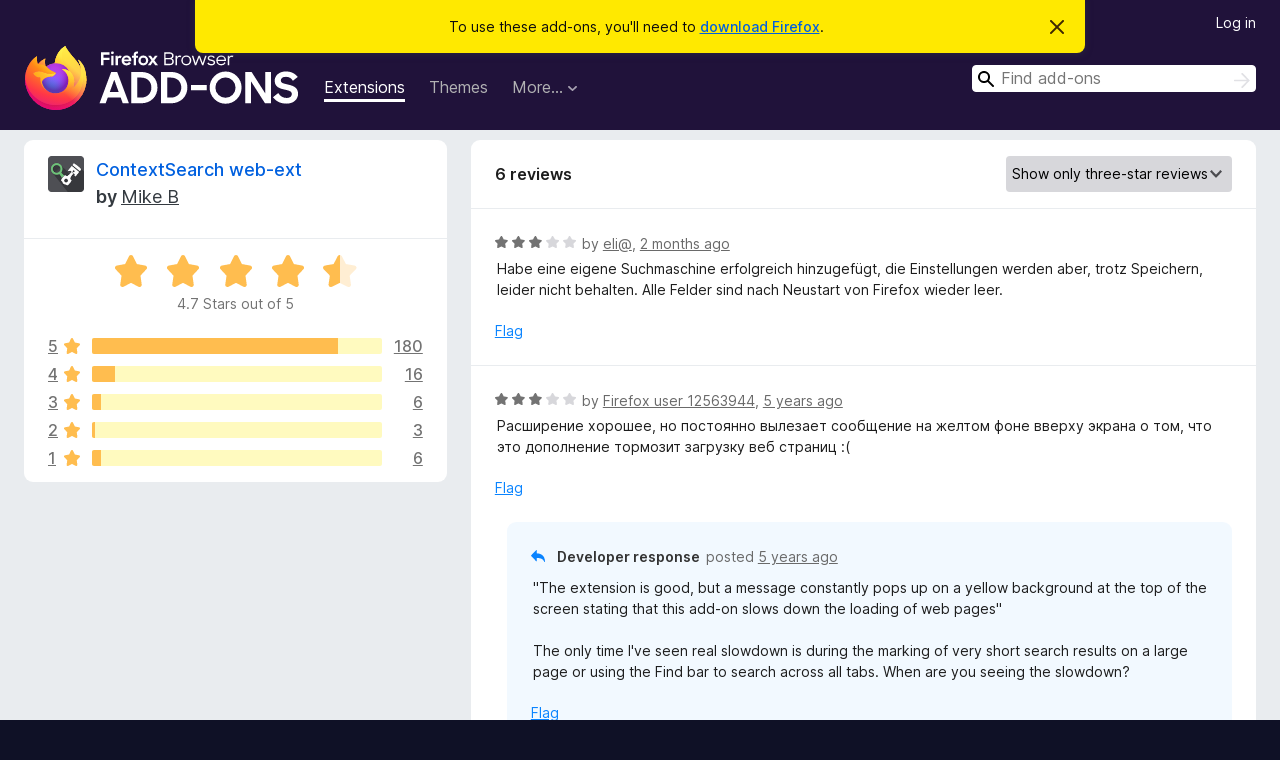

--- FILE ---
content_type: text/html; charset=utf-8
request_url: https://addons.mozilla.org/en-US/firefox/addon/contextsearch-web-ext/reviews/?score=3
body_size: 11066
content:
<!DOCTYPE html>
<html lang="en-US" dir="ltr"><head><title data-react-helmet="true">Reviews for ContextSearch web-ext – Add-ons for Firefox (en-US)</title><meta charSet="utf-8"/><meta name="viewport" content="width=device-width, initial-scale=1"/><link href="/static-frontend/Inter-roman-subset-en_de_fr_ru_es_pt_pl_it.var.2ce5ad921c3602b1e5370b3c86033681.woff2" crossorigin="anonymous" rel="preload" as="font" type="font/woff2"/><link href="/static-frontend/amo-2c9b371cc4de1aad916e.css" integrity="sha512-xpIl0TE0BdHR7KIMx6yfLd2kiIdWqrmXT81oEQ2j3ierwSeZB5WzmlhM7zJEHvI5XqPZYwMlGu/Pk0f13trpzQ==" crossorigin="anonymous" rel="stylesheet" type="text/css"/><meta data-react-helmet="true" name="description" content="Reviews and ratings for ContextSearch web-ext. Find out what other users think about ContextSearch web-ext and add it to your Firefox Browser."/><link rel="shortcut icon" href="/favicon.ico?v=3"/><link data-react-helmet="true" title="Firefox Add-ons" rel="search" type="application/opensearchdescription+xml" href="/en-US/firefox/opensearch.xml"/><link data-react-helmet="true" rel="canonical" href="https://addons.mozilla.org/en-US/firefox/addon/contextsearch-web-ext/reviews/"/></head><body><div id="react-view"><div class="Page-amo"><header class="Header"><div class="Notice Notice-warning GetFirefoxBanner Notice-dismissible"><div class="Notice-icon"></div><div class="Notice-column"><div class="Notice-content"><p class="Notice-text"><span class="GetFirefoxBanner-content">To use these add-ons, you&#x27;ll need to <a class="Button Button--none GetFirefoxBanner-button" href="https://www.mozilla.org/firefox/download/thanks/?s=direct&amp;utm_campaign=amo-fx-cta&amp;utm_content=banner-download-button&amp;utm_medium=referral&amp;utm_source=addons.mozilla.org">download Firefox</a>.</span></p></div></div><div class="Notice-dismisser"><button class="Button Button--none Notice-dismisser-button" type="submit"><span class="Icon Icon-inline-content IconXMark Notice-dismisser-icon"><span class="visually-hidden">Dismiss this notice</span><svg class="IconXMark-svg" version="1.1" xmlns="http://www.w3.org/2000/svg" xmlns:xlink="http://www.w3.org/1999/xlink"><g class="IconXMark-path" transform="translate(-1.000000, -1.000000)" fill="#0C0C0D"><path d="M1.293,2.707 C1.03304342,2.45592553 0.928787403,2.08412211 1.02030284,1.73449268 C1.11181828,1.38486324 1.38486324,1.11181828 1.73449268,1.02030284 C2.08412211,0.928787403 2.45592553,1.03304342 2.707,1.293 L8,6.586 L13.293,1.293 C13.5440745,1.03304342 13.9158779,0.928787403 14.2655073,1.02030284 C14.6151368,1.11181828 14.8881817,1.38486324 14.9796972,1.73449268 C15.0712126,2.08412211 14.9669566,2.45592553 14.707,2.707 L9.414,8 L14.707,13.293 C15.0859722,13.6853789 15.0805524,14.3090848 14.6948186,14.6948186 C14.3090848,15.0805524 13.6853789,15.0859722 13.293,14.707 L8,9.414 L2.707,14.707 C2.31462111,15.0859722 1.69091522,15.0805524 1.30518142,14.6948186 C0.919447626,14.3090848 0.91402779,13.6853789 1.293,13.293 L6.586,8 L1.293,2.707 Z"></path></g></svg></span></button></div></div><div class="Header-wrapper"><div class="Header-content"><a class="Header-title" href="/en-US/firefox/"><span class="visually-hidden">Firefox Browser Add-ons</span></a></div><ul class="SectionLinks Header-SectionLinks"><li><a class="SectionLinks-link SectionLinks-link-extension SectionLinks-link--active" href="/en-US/firefox/extensions/">Extensions</a></li><li><a class="SectionLinks-link SectionLinks-link-theme" href="/en-US/firefox/themes/">Themes</a></li><li><div class="DropdownMenu SectionLinks-link SectionLinks-dropdown"><button class="DropdownMenu-button" title="More…" type="button" aria-haspopup="true"><span class="DropdownMenu-button-text">More…</span><span class="Icon Icon-inverted-caret"></span></button><ul class="DropdownMenu-items" aria-hidden="true" aria-label="submenu"><li class="DropdownMenuItem DropdownMenuItem-section SectionLinks-subheader">for Firefox</li><li class="DropdownMenuItem DropdownMenuItem-link"><a class="SectionLinks-dropdownlink" href="/en-US/firefox/language-tools/">Dictionaries &amp; Language Packs</a></li><li class="DropdownMenuItem DropdownMenuItem-section SectionLinks-subheader">Other Browser Sites</li><li class="DropdownMenuItem DropdownMenuItem-link"><a class="SectionLinks-clientApp-android" data-clientapp="android" href="/en-US/android/">Add-ons for Android</a></li></ul></div></li></ul><div class="Header-user-and-external-links"><a class="Button Button--none Header-authenticate-button Header-button Button--micro" href="#login">Log in</a></div><form action="/en-US/firefox/search/" class="SearchForm Header-search-form Header-search-form--desktop" method="GET" data-no-csrf="true" role="search"><div class="AutoSearchInput"><label class="AutoSearchInput-label visually-hidden" for="AutoSearchInput-q">Search</label><div class="AutoSearchInput-search-box"><span class="Icon Icon-magnifying-glass AutoSearchInput-icon-magnifying-glass"></span><div role="combobox" aria-haspopup="listbox" aria-owns="react-autowhatever-1" aria-expanded="false"><input type="search" autoComplete="off" aria-autocomplete="list" aria-controls="react-autowhatever-1" class="AutoSearchInput-query" id="AutoSearchInput-q" maxLength="100" minLength="2" name="q" placeholder="Find add-ons" value=""/><div id="react-autowhatever-1" role="listbox"></div></div><button class="AutoSearchInput-submit-button" type="submit"><span class="visually-hidden">Search</span><span class="Icon Icon-arrow"></span></button></div></div></form></div></header><div class="Page-content"><div class="Page Page-not-homepage"><div class="AppBanner"></div><div class="AddonReviewList AddonReviewList--extension"><section class="Card AddonSummaryCard Card--no-footer"><header class="Card-header"><div class="Card-header-text"><div class="AddonSummaryCard-header"><div class="AddonSummaryCard-header-icon"><a href="/en-US/firefox/addon/contextsearch-web-ext/"><img class="AddonSummaryCard-header-icon-image" src="https://addons.mozilla.org/user-media/addon_icons/895/895806-64.png?modified=661a50fa" alt="Add-on icon"/></a></div><div class="AddonSummaryCard-header-text"><h1 class="visually-hidden">Reviews for ContextSearch web-ext</h1><h1 class="AddonTitle"><a href="/en-US/firefox/addon/contextsearch-web-ext/">ContextSearch web-ext</a><span class="AddonTitle-author"> <!-- -->by<!-- --> <a href="/en-US/firefox/user/13531837/">Mike B</a></span></h1></div></div></div></header><div class="Card-contents"><div class="AddonSummaryCard-overallRatingStars"><div class="Rating Rating--large Rating--yellowStars" title="Rated 4.7 out of 5"><div class="Rating-star Rating-rating-1 Rating-selected-star" title="Rated 4.7 out of 5"></div><div class="Rating-star Rating-rating-2 Rating-selected-star" title="Rated 4.7 out of 5"></div><div class="Rating-star Rating-rating-3 Rating-selected-star" title="Rated 4.7 out of 5"></div><div class="Rating-star Rating-rating-4 Rating-selected-star" title="Rated 4.7 out of 5"></div><div class="Rating-star Rating-rating-5 Rating-half-star" title="Rated 4.7 out of 5"></div><span class="visually-hidden">Rated 4.7 out of 5</span></div><div class="AddonSummaryCard-addonAverage">4.7 Stars out of 5</div></div><div class="RatingsByStar"><div class="RatingsByStar-graph"><a class="RatingsByStar-row" rel="nofollow" title="Read all 180 five-star reviews" href="/en-US/firefox/addon/contextsearch-web-ext/reviews/?score=5"><div class="RatingsByStar-star">5<span class="Icon Icon-star-yellow"></span></div></a><a class="RatingsByStar-row" rel="nofollow" title="Read all 180 five-star reviews" href="/en-US/firefox/addon/contextsearch-web-ext/reviews/?score=5"><div class="RatingsByStar-barContainer"><div class="RatingsByStar-bar RatingsByStar-barFrame"><div class="RatingsByStar-bar RatingsByStar-barValue RatingsByStar-barValue--85pct RatingsByStar-partialBar"></div></div></div></a><a class="RatingsByStar-row" rel="nofollow" title="Read all 180 five-star reviews" href="/en-US/firefox/addon/contextsearch-web-ext/reviews/?score=5"><div class="RatingsByStar-count">180</div></a><a class="RatingsByStar-row" rel="nofollow" title="Read all 16 four-star reviews" href="/en-US/firefox/addon/contextsearch-web-ext/reviews/?score=4"><div class="RatingsByStar-star">4<span class="Icon Icon-star-yellow"></span></div></a><a class="RatingsByStar-row" rel="nofollow" title="Read all 16 four-star reviews" href="/en-US/firefox/addon/contextsearch-web-ext/reviews/?score=4"><div class="RatingsByStar-barContainer"><div class="RatingsByStar-bar RatingsByStar-barFrame"><div class="RatingsByStar-bar RatingsByStar-barValue RatingsByStar-barValue--8pct RatingsByStar-partialBar"></div></div></div></a><a class="RatingsByStar-row" rel="nofollow" title="Read all 16 four-star reviews" href="/en-US/firefox/addon/contextsearch-web-ext/reviews/?score=4"><div class="RatingsByStar-count">16</div></a><a class="RatingsByStar-row" rel="nofollow" title="Read all 6 three-star reviews" href="/en-US/firefox/addon/contextsearch-web-ext/reviews/?score=3"><div class="RatingsByStar-star">3<span class="Icon Icon-star-yellow"></span></div></a><a class="RatingsByStar-row" rel="nofollow" title="Read all 6 three-star reviews" href="/en-US/firefox/addon/contextsearch-web-ext/reviews/?score=3"><div class="RatingsByStar-barContainer"><div class="RatingsByStar-bar RatingsByStar-barFrame"><div class="RatingsByStar-bar RatingsByStar-barValue RatingsByStar-barValue--3pct RatingsByStar-partialBar"></div></div></div></a><a class="RatingsByStar-row" rel="nofollow" title="Read all 6 three-star reviews" href="/en-US/firefox/addon/contextsearch-web-ext/reviews/?score=3"><div class="RatingsByStar-count">6</div></a><a class="RatingsByStar-row" rel="nofollow" title="Read all 3 two-star reviews" href="/en-US/firefox/addon/contextsearch-web-ext/reviews/?score=2"><div class="RatingsByStar-star">2<span class="Icon Icon-star-yellow"></span></div></a><a class="RatingsByStar-row" rel="nofollow" title="Read all 3 two-star reviews" href="/en-US/firefox/addon/contextsearch-web-ext/reviews/?score=2"><div class="RatingsByStar-barContainer"><div class="RatingsByStar-bar RatingsByStar-barFrame"><div class="RatingsByStar-bar RatingsByStar-barValue RatingsByStar-barValue--1pct RatingsByStar-partialBar"></div></div></div></a><a class="RatingsByStar-row" rel="nofollow" title="Read all 3 two-star reviews" href="/en-US/firefox/addon/contextsearch-web-ext/reviews/?score=2"><div class="RatingsByStar-count">3</div></a><a class="RatingsByStar-row" rel="nofollow" title="Read all 6 one-star reviews" href="/en-US/firefox/addon/contextsearch-web-ext/reviews/?score=1"><div class="RatingsByStar-star">1<span class="Icon Icon-star-yellow"></span></div></a><a class="RatingsByStar-row" rel="nofollow" title="Read all 6 one-star reviews" href="/en-US/firefox/addon/contextsearch-web-ext/reviews/?score=1"><div class="RatingsByStar-barContainer"><div class="RatingsByStar-bar RatingsByStar-barFrame"><div class="RatingsByStar-bar RatingsByStar-barValue RatingsByStar-barValue--3pct RatingsByStar-partialBar"></div></div></div></a><a class="RatingsByStar-row" rel="nofollow" title="Read all 6 one-star reviews" href="/en-US/firefox/addon/contextsearch-web-ext/reviews/?score=1"><div class="RatingsByStar-count">6</div></a></div></div></div></section><div class="AddonReviewList-reviews"><section class="Card CardList AddonReviewList-reviews-listing Card--no-footer"><header class="Card-header"><div class="Card-header-text"><div class="AddonReviewList-cardListHeader"><div class="AddonReviewList-reviewCount">6 reviews</div><div class="AddonReviewList-filterByScore"><select class="Select AddonReviewList-filterByScoreSelector"><option value="SHOW_ALL_REVIEWS">Show all reviews</option><option value="5">Show only five-star reviews</option><option value="4">Show only four-star reviews</option><option value="3" selected="">Show only three-star reviews</option><option value="2">Show only two-star reviews</option><option value="1">Show only one-star reviews</option></select></div></div></div></header><div class="Card-contents"><ul><li><div class="AddonReviewCard AddonReviewCard-viewOnly"><div class="AddonReviewCard-container"><div class="UserReview"><div class="UserReview-byLine"><div class="Rating Rating--small" title="Rated 3 out of 5"><div class="Rating-star Rating-rating-1 Rating-selected-star" title="Rated 3 out of 5"></div><div class="Rating-star Rating-rating-2 Rating-selected-star" title="Rated 3 out of 5"></div><div class="Rating-star Rating-rating-3 Rating-selected-star" title="Rated 3 out of 5"></div><div class="Rating-star Rating-rating-4" title="Rated 3 out of 5"></div><div class="Rating-star Rating-rating-5" title="Rated 3 out of 5"></div><span class="visually-hidden">Rated 3 out of 5</span></div><span class="AddonReviewCard-authorByLine">by <a href="/en-US/firefox/user/19562461/">eli@</a>, <a title="Nov 6, 2025 10:51 AM" href="/en-US/firefox/addon/contextsearch-web-ext/reviews/2533472/">2 months ago</a></span></div><section class="Card ShowMoreCard UserReview-body ShowMoreCard--expanded Card--no-style Card--no-header Card--no-footer"><div class="Card-contents"><div class="ShowMoreCard-contents"><div>Habe eine eigene Suchmaschine erfolgreich hinzugefügt, die Einstellungen werden aber, trotz Speichern, leider nicht behalten. Alle Felder sind nach Neustart von Firefox wieder leer.</div></div></div></section><div class="AddonReviewCard-allControls"><div><button aria-describedby="flag-review-TooltipMenu" class="TooltipMenu-opener AddonReviewCard-control FlagReviewMenu-menu" title="Flag this review" type="button">Flag</button></div></div></div></div></div></li><li><div class="AddonReviewCard AddonReviewCard-viewOnly"><div class="AddonReviewCard-container"><div class="UserReview"><div class="UserReview-byLine"><div class="Rating Rating--small" title="Rated 3 out of 5"><div class="Rating-star Rating-rating-1 Rating-selected-star" title="Rated 3 out of 5"></div><div class="Rating-star Rating-rating-2 Rating-selected-star" title="Rated 3 out of 5"></div><div class="Rating-star Rating-rating-3 Rating-selected-star" title="Rated 3 out of 5"></div><div class="Rating-star Rating-rating-4" title="Rated 3 out of 5"></div><div class="Rating-star Rating-rating-5" title="Rated 3 out of 5"></div><span class="visually-hidden">Rated 3 out of 5</span></div><span class="AddonReviewCard-authorByLine">by <a href="/en-US/firefox/user/12563944/">Firefox user 12563944</a>, <a title="Feb 24, 2021 8:26 AM" href="/en-US/firefox/addon/contextsearch-web-ext/reviews/1671077/">5 years ago</a></span></div><section class="Card ShowMoreCard UserReview-body ShowMoreCard--expanded Card--no-style Card--no-header Card--no-footer"><div class="Card-contents"><div class="ShowMoreCard-contents"><div>Расширение хорошее, но постоянно вылезает сообщение на желтом фоне вверху экрана о том, что это дополнение тормозит загрузку веб страниц :(</div></div></div></section><div class="AddonReviewCard-allControls"><div><button aria-describedby="flag-review-TooltipMenu" class="TooltipMenu-opener AddonReviewCard-control FlagReviewMenu-menu" title="Flag this review" type="button">Flag</button></div></div></div></div><div class="AddonReviewCard-reply"><div class="AddonReviewCard AddonReviewCard-isReply AddonReviewCard-viewOnly"><div class="AddonReviewCard-container"><div class="UserReview"><div class="UserReview-byLine"><h4 class="UserReview-reply-header"><span class="Icon Icon-reply-arrow"></span>Developer response</h4><span class="">posted <a title="Feb 24, 2021 11:27 AM" href="/en-US/firefox/addon/contextsearch-web-ext/reviews/1671154/">5 years ago</a></span></div><section class="Card ShowMoreCard UserReview-body ShowMoreCard--expanded Card--no-style Card--no-header Card--no-footer"><div class="Card-contents"><div class="ShowMoreCard-contents"><div>"The extension is good, but a message constantly pops up on a yellow background at the top of the screen stating that this add-on slows down the loading of web pages"<br><br>The only time I've seen real slowdown is during the marking of very short search results on a large page or using the Find bar to search across all tabs. When are you seeing the slowdown?</div></div></div></section><div class="AddonReviewCard-allControls"><div><button aria-describedby="flag-review-TooltipMenu" class="TooltipMenu-opener AddonReviewCard-control FlagReviewMenu-menu" title="Flag this developer response" type="button">Flag</button></div></div></div></div></div></div></div></li><li><div class="AddonReviewCard AddonReviewCard-viewOnly"><div class="AddonReviewCard-container"><div class="UserReview"><div class="UserReview-byLine"><div class="Rating Rating--small" title="Rated 3 out of 5"><div class="Rating-star Rating-rating-1 Rating-selected-star" title="Rated 3 out of 5"></div><div class="Rating-star Rating-rating-2 Rating-selected-star" title="Rated 3 out of 5"></div><div class="Rating-star Rating-rating-3 Rating-selected-star" title="Rated 3 out of 5"></div><div class="Rating-star Rating-rating-4" title="Rated 3 out of 5"></div><div class="Rating-star Rating-rating-5" title="Rated 3 out of 5"></div><span class="visually-hidden">Rated 3 out of 5</span></div><span class="AddonReviewCard-authorByLine">by <a href="/en-US/firefox/user/15969980/">nitestocker372</a>, <a title="May 15, 2020 4:32 AM" href="/en-US/firefox/addon/contextsearch-web-ext/reviews/1539670/">6 years ago</a></span></div><section class="Card ShowMoreCard UserReview-body ShowMoreCard--expanded Card--no-style Card--no-header Card--no-footer"><div class="Card-contents"><div class="ShowMoreCard-contents"><div>I really like this add-on for Firefox, but I found out it makes my surfing lag and locks up some pages even when I'm not using it so I have to disable it from time to time.</div></div></div></section><div class="AddonReviewCard-allControls"><div><button aria-describedby="flag-review-TooltipMenu" class="TooltipMenu-opener AddonReviewCard-control FlagReviewMenu-menu" title="Flag this review" type="button">Flag</button></div></div></div></div><div class="AddonReviewCard-reply"><div class="AddonReviewCard AddonReviewCard-isReply AddonReviewCard-viewOnly"><div class="AddonReviewCard-container"><div class="UserReview"><div class="UserReview-byLine"><h4 class="UserReview-reply-header"><span class="Icon Icon-reply-arrow"></span>Developer response</h4><span class="">posted <a title="May 15, 2020 6:45 AM" href="/en-US/firefox/addon/contextsearch-web-ext/reviews/1539703/">6 years ago</a></span></div><section class="Card ShowMoreCard UserReview-body ShowMoreCard--expanded Card--no-style Card--no-header Card--no-footer"><div class="Card-contents"><div class="ShowMoreCard-contents"><div>That's unfortunate. If you want to try and fix the issues you're having, open a thread at the support site and I'll troubleshoot with you.</div></div></div></section><div class="AddonReviewCard-allControls"><div><button aria-describedby="flag-review-TooltipMenu" class="TooltipMenu-opener AddonReviewCard-control FlagReviewMenu-menu" title="Flag this developer response" type="button">Flag</button></div></div></div></div></div></div></div></li><li><div class="AddonReviewCard AddonReviewCard-viewOnly"><div class="AddonReviewCard-container"><div class="UserReview"><div class="UserReview-byLine"><div class="Rating Rating--small" title="Rated 3 out of 5"><div class="Rating-star Rating-rating-1 Rating-selected-star" title="Rated 3 out of 5"></div><div class="Rating-star Rating-rating-2 Rating-selected-star" title="Rated 3 out of 5"></div><div class="Rating-star Rating-rating-3 Rating-selected-star" title="Rated 3 out of 5"></div><div class="Rating-star Rating-rating-4" title="Rated 3 out of 5"></div><div class="Rating-star Rating-rating-5" title="Rated 3 out of 5"></div><span class="visually-hidden">Rated 3 out of 5</span></div><span class="AddonReviewCard-authorByLine">by <a href="/en-US/firefox/user/12323397/">Firefox user 12323397</a>, <a title="Apr 7, 2020 3:55 AM" href="/en-US/firefox/addon/contextsearch-web-ext/reviews/1517585/">6 years ago</a></span></div><section class="Card ShowMoreCard UserReview-body ShowMoreCard--expanded Card--no-style Card--no-header Card--no-footer"><div class="Card-contents"><div class="ShowMoreCard-contents"><div>When this add-on is enabled, Speedometer 2.0 score will drop significantly<br><br>What's going on?</div></div></div></section><div class="AddonReviewCard-allControls"><div><button aria-describedby="flag-review-TooltipMenu" class="TooltipMenu-opener AddonReviewCard-control FlagReviewMenu-menu" title="Flag this review" type="button">Flag</button></div></div></div></div><div class="AddonReviewCard-reply"><div class="AddonReviewCard AddonReviewCard-isReply AddonReviewCard-viewOnly"><div class="AddonReviewCard-container"><div class="UserReview"><div class="UserReview-byLine"><h4 class="UserReview-reply-header"><span class="Icon Icon-reply-arrow"></span>Developer response</h4><span class="">posted <a title="Apr 7, 2020 7:15 AM" href="/en-US/firefox/addon/contextsearch-web-ext/reviews/1517624/">6 years ago</a></span></div><section class="Card ShowMoreCard UserReview-body ShowMoreCard--expanded Card--no-style Card--no-header Card--no-footer"><div class="Card-contents"><div class="ShowMoreCard-contents"><div>(edit)<br>I took another look at how Speedometer 2.0 works and why the slowdown. It's not actually a content script loading issue. The page simulates a ton of click events. Every click event triggers a very light "menu close" event and method. When the addon gets flooded with hundreds of simulated click events per second, it bogs down the page. It's nothing you'd experience in a real-world situation. The Speedometer rating flat-out misleading.<br><br>This addon injects content scripts into iframes to maintain most if not all function when searching text inside iframes.<br><br>When testing using Speedometer 2.0, content scripts are being loaded into the iframe every refresh. If that iframe refreshes 480 times, or whatever the actual count is, it adds up. <br><br>For reference, I ran tests while injecting this addon's code into the iframe, or not -<br><br>with iframe injection: 29.41 runs/min<br>without iframe injection: 63.66 runs/min</div></div></div></section><div class="AddonReviewCard-allControls"><div><button aria-describedby="flag-review-TooltipMenu" class="TooltipMenu-opener AddonReviewCard-control FlagReviewMenu-menu" title="Flag this developer response" type="button">Flag</button></div></div></div></div></div></div></div></li><li><div class="AddonReviewCard AddonReviewCard-viewOnly"><div class="AddonReviewCard-container"><div class="UserReview"><div class="UserReview-byLine"><div class="Rating Rating--small" title="Rated 3 out of 5"><div class="Rating-star Rating-rating-1 Rating-selected-star" title="Rated 3 out of 5"></div><div class="Rating-star Rating-rating-2 Rating-selected-star" title="Rated 3 out of 5"></div><div class="Rating-star Rating-rating-3 Rating-selected-star" title="Rated 3 out of 5"></div><div class="Rating-star Rating-rating-4" title="Rated 3 out of 5"></div><div class="Rating-star Rating-rating-5" title="Rated 3 out of 5"></div><span class="visually-hidden">Rated 3 out of 5</span></div><span class="AddonReviewCard-authorByLine">by <a href="/en-US/firefox/user/5941469/">LezBoyd</a>, <a title="Apr 24, 2018 1:17 PM" href="/en-US/firefox/addon/contextsearch-web-ext/reviews/1108868/">8 years ago</a></span></div><section class="Card ShowMoreCard UserReview-body ShowMoreCard--expanded Card--no-style Card--no-header Card--no-footer"><div class="Card-contents"><div class="ShowMoreCard-contents"><div>It does what it says, lets me search through custom search engines thru the context menu, but It is unnecessarily complicated, and the reliance on a 3rd party for adding search engines is a turn-off. Else, you have to add all the fields manually, which might not be the best way for a common Joe. There are a few other extensions that let you add search engines through bookmark keywords, which seems like a very easy way and doesn't involve manual configurations or 3rd parties. I wish this was an option here.<br><br>For now, I'm using this one because its the only one I have found that supports POST, but I will be looking for alts.</div></div></div></section><div class="AddonReviewCard-allControls"><div><button aria-describedby="flag-review-TooltipMenu" class="TooltipMenu-opener AddonReviewCard-control FlagReviewMenu-menu" title="Flag this review" type="button">Flag</button></div></div></div></div><div class="AddonReviewCard-reply"><div class="AddonReviewCard AddonReviewCard-isReply AddonReviewCard-viewOnly"><div class="AddonReviewCard-container"><div class="UserReview"><div class="UserReview-byLine"><h4 class="UserReview-reply-header"><span class="Icon Icon-reply-arrow"></span>Developer response</h4><span class="">posted <a title="Apr 24, 2018 3:48 PM" href="/en-US/firefox/addon/contextsearch-web-ext/reviews/1108952/">8 years ago</a></span></div><section class="Card ShowMoreCard UserReview-body ShowMoreCard--expanded Card--no-style Card--no-header Card--no-footer"><div class="Card-contents"><div class="ShowMoreCard-contents"><div>(edit v1.4.1)<br>Simplified UI for adding engines, defaults to directly adding engines to ContextSearch and prompts for installing OpenSearch engines via the API<br>-------------------------------------------<br><br>The api isn't 3rd party. It's mine written specifically for this add-on. It just happens to be hosted on google's app engine with a generic name.<br><br>(edit) It probably could stand to be simplified a bit for novice users. The complexity comes from attempting to integrate with Firefox's One-Click search engines. If I kept it simple with bookmark keywords, the search engines wouldn't be added to the OpenSearch engines in the search toolbar. Adding OpenSearch engines requires an external URL, so the api is necessary. I'll look into adding a simple/advanced option that bypasses all OpenSearch integration and just adds to ContextSearch</div></div></div></section><div class="AddonReviewCard-allControls"><div><button aria-describedby="flag-review-TooltipMenu" class="TooltipMenu-opener AddonReviewCard-control FlagReviewMenu-menu" title="Flag this developer response" type="button">Flag</button></div></div></div></div></div></div></div></li><li><div class="AddonReviewCard AddonReviewCard-viewOnly"><div class="AddonReviewCard-container"><div class="UserReview"><div class="UserReview-byLine"><div class="Rating Rating--small" title="Rated 3 out of 5"><div class="Rating-star Rating-rating-1 Rating-selected-star" title="Rated 3 out of 5"></div><div class="Rating-star Rating-rating-2 Rating-selected-star" title="Rated 3 out of 5"></div><div class="Rating-star Rating-rating-3 Rating-selected-star" title="Rated 3 out of 5"></div><div class="Rating-star Rating-rating-4" title="Rated 3 out of 5"></div><div class="Rating-star Rating-rating-5" title="Rated 3 out of 5"></div><span class="visually-hidden">Rated 3 out of 5</span></div><span class="AddonReviewCard-authorByLine">by <a href="/en-US/firefox/user/13943199/">Firefox user 13943199</a>, <a title="Apr 10, 2018 11:33 AM" href="/en-US/firefox/addon/contextsearch-web-ext/reviews/1099931/">8 years ago</a></span></div><section class="Card ShowMoreCard UserReview-body ShowMoreCard--expanded Card--no-style Card--no-header Card--no-footer"><div class="Card-contents"><div class="ShowMoreCard-contents"><div>The Quick Menu doesn't work, how do I get it to appear? The setting is enabled.<br>*answer to developer*By quick-menu I mean the little square with icons of all the search engines I added, and not the bottom row of the regular right-click menu. I was on facebook, and some other sites. I tried double-clicking the word and also selecting it by dragging. Is there another way to activate it?</div></div></div></section><div class="AddonReviewCard-allControls"><div><button aria-describedby="flag-review-TooltipMenu" class="TooltipMenu-opener AddonReviewCard-control FlagReviewMenu-menu" title="Flag this review" type="button">Flag</button></div></div></div></div><div class="AddonReviewCard-reply"><div class="AddonReviewCard AddonReviewCard-isReply AddonReviewCard-viewOnly"><div class="AddonReviewCard-container"><div class="UserReview"><div class="UserReview-byLine"><h4 class="UserReview-reply-header"><span class="Icon Icon-reply-arrow"></span>Developer response</h4><span class="">posted <a title="Apr 10, 2018 2:07 PM" href="/en-US/firefox/addon/contextsearch-web-ext/reviews/1099998/">8 years ago</a></span></div><section class="Card ShowMoreCard UserReview-body ShowMoreCard--expanded Card--no-style Card--no-header Card--no-footer"><div class="Card-contents"><div class="ShowMoreCard-contents"><div>(edit 5-11) <br>Sorry I didn't see your edit sooner. <br><br>If you open ContextSearch options, scroll down to Opening and Closing and you can choose a method to open the quick menu. <br><br>Automatic (popup opens after selecting text)<br>Mouse hold (hold either the left or right button until popup appears)<br>Mouse click (right-click to open )<br>Keyboad button (press a keyboard button of your choice to open)<br>---------------------------------------------------<br>Does it not work on any website or just addons.mozilla.org? Mozilla disables certain add-on features on addons.mozilla.org for what I assume are security reasons. Using default settings, it should work by highlighting text and holding right-click until the menu appears ~0.25seconds.</div></div></div></section><div class="AddonReviewCard-allControls"><div><button aria-describedby="flag-review-TooltipMenu" class="TooltipMenu-opener AddonReviewCard-control FlagReviewMenu-menu" title="Flag this developer response" type="button">Flag</button></div></div></div></div></div></div></div></li></ul></div></section></div></div></div></div><footer class="Footer"><div class="Footer-wrapper"><div class="Footer-mozilla-link-wrapper"><a class="Footer-mozilla-link" href="https://mozilla.org/" title="Go to Mozilla&#x27;s homepage"><span class="Icon Icon-mozilla Footer-mozilla-logo"><span class="visually-hidden">Go to Mozilla&#x27;s homepage</span></span></a></div><section class="Footer-amo-links"><h4 class="Footer-links-header"><a href="/en-US/firefox/">Add-ons</a></h4><ul class="Footer-links"><li><a href="/en-US/about">About</a></li><li><a class="Footer-blog-link" href="/blog/">Firefox Add-ons Blog</a></li><li><a class="Footer-extension-workshop-link" href="https://extensionworkshop.com/?utm_content=footer-link&amp;utm_medium=referral&amp;utm_source=addons.mozilla.org">Extension Workshop</a></li><li><a href="/en-US/developers/">Developer Hub</a></li><li><a class="Footer-developer-policies-link" href="https://extensionworkshop.com/documentation/publish/add-on-policies/?utm_medium=photon-footer&amp;utm_source=addons.mozilla.org">Developer Policies</a></li><li><a class="Footer-community-blog-link" href="https://blog.mozilla.com/addons?utm_content=footer-link&amp;utm_medium=referral&amp;utm_source=addons.mozilla.org">Community Blog</a></li><li><a href="https://discourse.mozilla-community.org/c/add-ons">Forum</a></li><li><a class="Footer-bug-report-link" href="https://developer.mozilla.org/docs/Mozilla/Add-ons/Contact_us">Report a bug</a></li><li><a href="/en-US/review_guide">Review Guide</a></li></ul></section><section class="Footer-browsers-links"><h4 class="Footer-links-header">Browsers</h4><ul class="Footer-links"><li><a class="Footer-desktop-link" href="https://www.mozilla.org/firefox/new/?utm_content=footer-link&amp;utm_medium=referral&amp;utm_source=addons.mozilla.org">Desktop</a></li><li><a class="Footer-mobile-link" href="https://www.mozilla.org/firefox/mobile/?utm_content=footer-link&amp;utm_medium=referral&amp;utm_source=addons.mozilla.org">Mobile</a></li><li><a class="Footer-enterprise-link" href="https://www.mozilla.org/firefox/enterprise/?utm_content=footer-link&amp;utm_medium=referral&amp;utm_source=addons.mozilla.org">Enterprise</a></li></ul></section><section class="Footer-product-links"><h4 class="Footer-links-header">Products</h4><ul class="Footer-links"><li><a class="Footer-browsers-link" href="https://www.mozilla.org/firefox/browsers/?utm_content=footer-link&amp;utm_medium=referral&amp;utm_source=addons.mozilla.org">Browsers</a></li><li><a class="Footer-vpn-link" href="https://www.mozilla.org/products/vpn/?utm_content=footer-link&amp;utm_medium=referral&amp;utm_source=addons.mozilla.org#pricing">VPN</a></li><li><a class="Footer-relay-link" href="https://relay.firefox.com/?utm_content=footer-link&amp;utm_medium=referral&amp;utm_source=addons.mozilla.org">Relay</a></li><li><a class="Footer-monitor-link" href="https://monitor.firefox.com/?utm_content=footer-link&amp;utm_medium=referral&amp;utm_source=addons.mozilla.org">Monitor</a></li><li><a class="Footer-pocket-link" href="https://getpocket.com?utm_content=footer-link&amp;utm_medium=referral&amp;utm_source=addons.mozilla.org">Pocket</a></li></ul><ul class="Footer-links Footer-links-social"><li class="Footer-link-social"><a href="https://bsky.app/profile/firefox.com"><span class="Icon Icon-bluesky"><span class="visually-hidden">Bluesky (@firefox.com)</span></span></a></li><li class="Footer-link-social"><a href="https://www.instagram.com/firefox/"><span class="Icon Icon-instagram"><span class="visually-hidden">Instagram (Firefox)</span></span></a></li><li class="Footer-link-social"><a href="https://www.youtube.com/firefoxchannel"><span class="Icon Icon-youtube"><span class="visually-hidden">YouTube (firefoxchannel)</span></span></a></li></ul></section><ul class="Footer-legal-links"><li><a class="Footer-privacy-link" href="https://www.mozilla.org/privacy/websites/">Privacy</a></li><li><a class="Footer-cookies-link" href="https://www.mozilla.org/privacy/websites/">Cookies</a></li><li><a class="Footer-legal-link" href="https://www.mozilla.org/about/legal/amo-policies/">Legal</a></li></ul><p class="Footer-copyright">Except where otherwise <a href="https://www.mozilla.org/en-US/about/legal/">noted</a>, content on this site is licensed under the <a href="https://creativecommons.org/licenses/by-sa/3.0/">Creative Commons Attribution Share-Alike License v3.0</a> or any later version.</p><div class="Footer-language-picker"><div class="LanguagePicker"><label for="lang-picker" class="LanguagePicker-header">Change language</label><select class="LanguagePicker-selector" id="lang-picker"><option value="cs">Čeština</option><option value="de">Deutsch</option><option value="dsb">Dolnoserbšćina</option><option value="el">Ελληνικά</option><option value="en-CA">English (Canadian)</option><option value="en-GB">English (British)</option><option value="en-US" selected="">English (US)</option><option value="es-AR">Español (de Argentina)</option><option value="es-CL">Español (de Chile)</option><option value="es-ES">Español (de España)</option><option value="es-MX">Español (de México)</option><option value="fi">suomi</option><option value="fr">Français</option><option value="fur">Furlan</option><option value="fy-NL">Frysk</option><option value="he">עברית</option><option value="hr">Hrvatski</option><option value="hsb">Hornjoserbsce</option><option value="hu">magyar</option><option value="ia">Interlingua</option><option value="it">Italiano</option><option value="ja">日本語</option><option value="ka">ქართული</option><option value="kab">Taqbaylit</option><option value="ko">한국어</option><option value="nb-NO">Norsk bokmål</option><option value="nl">Nederlands</option><option value="nn-NO">Norsk nynorsk</option><option value="pl">Polski</option><option value="pt-BR">Português (do Brasil)</option><option value="pt-PT">Português (Europeu)</option><option value="ro">Română</option><option value="ru">Русский</option><option value="sk">slovenčina</option><option value="sl">Slovenščina</option><option value="sq">Shqip</option><option value="sv-SE">Svenska</option><option value="tr">Türkçe</option><option value="uk">Українська</option><option value="vi">Tiếng Việt</option><option value="zh-CN">中文 (简体)</option><option value="zh-TW">正體中文 (繁體)</option></select></div></div></div></footer></div></div><script type="application/json" id="redux-store-state">{"abuse":{"byGUID":{},"loading":false},"addons":{"byID":{"895806":{"authors":[{"id":13531837,"name":"Mike B","url":"https:\u002F\u002Faddons.mozilla.org\u002Fen-US\u002Ffirefox\u002Fuser\u002F13531837\u002F","username":"ssb_orbis","picture_url":null}],"average_daily_users":1704,"categories":["search-tools","other"],"contributions_url":"","created":"2017-12-01T16:51:51Z","default_locale":"en-US","description":"\u003Ci\u003EIf you are experiencing issues, check \u003Ca href=\"https:\u002F\u002Fprod.outgoing.prod.webservices.mozgcp.net\u002Fv1\u002F8974572c36040cd97e4582e9ad148d15f87a4ae3d0bf7051f9785e3eda3eb88a\u002Fhttps%3A\u002F\u002Fgithub.com\u002Fssborbis\u002FContextSearch-web-ext\u002Freleases\" rel=\"nofollow\"\u003Ehttps:\u002F\u002Fgithub.com\u002Fssborbis\u002FContextSearch-web-ext\u002Freleases\u003C\u002Fa\u003E for signed pre-releases with the latest fixes\u003C\u002Fi\u003E\n\n\u003Cstrong\u003E\u003Cb\u003EContextSearch web-ext\u003C\u002Fb\u003E\u003C\u002Fstrong\u003E\n\nThe most powerful, most complete search enhancement for Firefox\n\nThis Add-on was written as a Firefox 57+ web-extensions compatible replacement for Ben Basson's popular Context Search Add-on but has grown into much more. \n\n\u003Cul\u003E\u003Cli\u003EImport your currently installed search engines\u003C\u002Fli\u003E\u003Cli\u003EAccess search engines from the Context Menu\u003C\u002Fli\u003E\u003Cli\u003EManage search engines using subfolders and separators\u003C\u002Fli\u003E\u003Cli\u003EAccess search engines from a popup menu (QuickMenu)\u003C\u002Fli\u003E\u003Cli\u003ECompatible with all search engines using POST or GET requests\u003C\u002Fli\u003E\u003Cli\u003EInternational character-set support\u003C\u002Fli\u003E\u003Cli\u003EReverse-image search\u003C\u002Fli\u003E\u003Cli\u003ESite search\u003C\u002Fli\u003E\u003Cli\u003EAdd new search engines simply with a right-click\u003C\u002Fli\u003E\u003Cli\u003ECustom API to build and install custom OpenSearch engines to FIrefox Search Toolbar\u003C\u002Fli\u003E\u003Cli\u003EEdit search engine parameters and icons\u003C\u002Fli\u003E\u003Cli\u003EAccess bookmarklets from the context menu and quick menu\u003C\u002Fli\u003E\u003Cli\u003EHighlight search terms\u003C\u002Fli\u003E\u003Cli\u003ELite and Dark themes\u003C\u002Fli\u003E\u003Cli\u003EUse custom CSS for menus\u003C\u002Fli\u003E\u003C\u002Ful\u003E\n* Linux and MacOS X users may need to set the option \u003Ccode\u003Eui.context_menus.after_mouseup\u003C\u002Fcode\u003E to \u003Ccode\u003Etrue\u003C\u002Fcode\u003E in \u003Ccode\u003Eabout:config\u003C\u002Fcode\u003E for mouse actions to work properly\n\n\u003Cstrong\u003EPermissions\u003C\u002Fstrong\u003E\n\u003Cb\u003E &lt;all_urls&gt;\u003C\u002Fb\u003E\nThis addon is works on all websites\n\u003Cb\u003E activeTab\u003C\u002Fb\u003E\nThis addon injects code into tabs to create menus and styling\n\u003Cb\u003E contextMenus\u003C\u002Fb\u003E\nThis addon provides a context menu\n\u003Cb\u003E search\u003C\u002Fb\u003E\nThis addon interacts with Firefox search engines\n\u003Cb\u003E storage\u003C\u002Fb\u003E\nThis addon saves preferences\n\u003Cb\u003E tabs\u003C\u002Fb\u003E\nThis addon provides means to open search results in new tabs and windows\n\nMore info @ \u003Ca href=\"https:\u002F\u002Fprod.outgoing.prod.webservices.mozgcp.net\u002Fv1\u002Ffd3e30310444ea21dd8752ccd7db8778d51f5f83d28382008cbe3a37d2a57ca3\u002Fhttps%3A\u002F\u002Fgithub.com\u002Fssborbis\u002FContextSearch-web-ext\" rel=\"nofollow\"\u003Ehttps:\u002F\u002Fgithub.com\u002Fssborbis\u002FContextSearch-web-ext\u003C\u002Fa\u003E","developer_comments":null,"edit_url":"https:\u002F\u002Faddons.mozilla.org\u002Fen-US\u002Fdevelopers\u002Faddon\u002Fcontextsearch-web-ext\u002Fedit","guid":"{5dd73bb9-e728-4d1e-990b-c77d8e03670f}","has_eula":false,"has_privacy_policy":true,"homepage":{"url":"https:\u002F\u002Fgithub.com\u002Fssborbis\u002FContextSearch-web-ext","outgoing":"https:\u002F\u002Fprod.outgoing.prod.webservices.mozgcp.net\u002Fv1\u002Ffd3e30310444ea21dd8752ccd7db8778d51f5f83d28382008cbe3a37d2a57ca3\u002Fhttps%3A\u002F\u002Fgithub.com\u002Fssborbis\u002FContextSearch-web-ext"},"icon_url":"https:\u002F\u002Faddons.mozilla.org\u002Fuser-media\u002Faddon_icons\u002F895\u002F895806-64.png?modified=661a50fa","icons":{"32":"https:\u002F\u002Faddons.mozilla.org\u002Fuser-media\u002Faddon_icons\u002F895\u002F895806-32.png?modified=661a50fa","64":"https:\u002F\u002Faddons.mozilla.org\u002Fuser-media\u002Faddon_icons\u002F895\u002F895806-64.png?modified=661a50fa","128":"https:\u002F\u002Faddons.mozilla.org\u002Fuser-media\u002Faddon_icons\u002F895\u002F895806-128.png?modified=661a50fa"},"id":895806,"is_disabled":false,"is_experimental":false,"is_noindexed":false,"last_updated":"2025-11-27T04:55:29Z","name":"ContextSearch web-ext","previews":[{"h":523,"src":"https:\u002F\u002Faddons.mozilla.org\u002Fuser-media\u002Fpreviews\u002Ffull\u002F203\u002F203972.png?modified=1622132863","thumbnail_h":400,"thumbnail_src":"https:\u002F\u002Faddons.mozilla.org\u002Fuser-media\u002Fpreviews\u002Fthumbs\u002F203\u002F203972.jpg?modified=1622132863","thumbnail_w":400,"title":"Quick Menu","w":523},{"h":424,"src":"https:\u002F\u002Faddons.mozilla.org\u002Fuser-media\u002Fpreviews\u002Ffull\u002F205\u002F205381.png?modified=1622132864","thumbnail_h":400,"thumbnail_src":"https:\u002F\u002Faddons.mozilla.org\u002Fuser-media\u002Fpreviews\u002Fthumbs\u002F205\u002F205381.jpg?modified=1622132864","thumbnail_w":400,"title":"Old Style Quick Menu","w":424},{"h":508,"src":"https:\u002F\u002Faddons.mozilla.org\u002Fuser-media\u002Fpreviews\u002Ffull\u002F205\u002F205382.png?modified=1622132865","thumbnail_h":400,"thumbnail_src":"https:\u002F\u002Faddons.mozilla.org\u002Fuser-media\u002Fpreviews\u002Fthumbs\u002F205\u002F205382.jpg?modified=1622132865","thumbnail_w":481,"title":"Context Menu","w":611},{"h":650,"src":"https:\u002F\u002Faddons.mozilla.org\u002Fuser-media\u002Fpreviews\u002Ffull\u002F203\u002F203970.png?modified=1622132867","thumbnail_h":400,"thumbnail_src":"https:\u002F\u002Faddons.mozilla.org\u002Fuser-media\u002Fpreviews\u002Fthumbs\u002F203\u002F203970.jpg?modified=1622132867","thumbnail_w":505,"title":"Search Bar","w":820},{"h":923,"src":"https:\u002F\u002Faddons.mozilla.org\u002Fuser-media\u002Fpreviews\u002Ffull\u002F203\u002F203969.png?modified=1622132869","thumbnail_h":400,"thumbnail_src":"https:\u002F\u002Faddons.mozilla.org\u002Fuser-media\u002Fpreviews\u002Fthumbs\u002F203\u002F203969.jpg?modified=1622132869","thumbnail_w":363,"title":"Options","w":837},{"h":834,"src":"https:\u002F\u002Faddons.mozilla.org\u002Fuser-media\u002Fpreviews\u002Ffull\u002F202\u002F202909.png?modified=1622132871","thumbnail_h":400,"thumbnail_src":"https:\u002F\u002Faddons.mozilla.org\u002Fuser-media\u002Fpreviews\u002Fthumbs\u002F202\u002F202909.jpg?modified=1622132871","thumbnail_w":401,"title":"Search Engine list","w":837},{"h":374,"src":"https:\u002F\u002Faddons.mozilla.org\u002Fuser-media\u002Fpreviews\u002Ffull\u002F199\u002F199077.png?modified=1622132871","thumbnail_h":374,"thumbnail_src":"https:\u002F\u002Faddons.mozilla.org\u002Fuser-media\u002Fpreviews\u002Fthumbs\u002F199\u002F199077.jpg?modified=1622132871","thumbnail_w":393,"title":"Add Search Engine","w":393},{"h":546,"src":"https:\u002F\u002Faddons.mozilla.org\u002Fuser-media\u002Fpreviews\u002Ffull\u002F200\u002F200850.png?modified=1622132872","thumbnail_h":400,"thumbnail_src":"https:\u002F\u002Faddons.mozilla.org\u002Fuser-media\u002Fpreviews\u002Fthumbs\u002F200\u002F200850.jpg?modified=1622132872","thumbnail_w":400,"title":"Add Search Engine","w":546},{"h":683,"src":"https:\u002F\u002Faddons.mozilla.org\u002Fuser-media\u002Fpreviews\u002Ffull\u002F200\u002F200851.png?modified=1622132874","thumbnail_h":400,"thumbnail_src":"https:\u002F\u002Faddons.mozilla.org\u002Fuser-media\u002Fpreviews\u002Fthumbs\u002F200\u002F200851.jpg?modified=1622132874","thumbnail_w":399,"title":"Create Custom Engine","w":682},{"h":1225,"src":"https:\u002F\u002Faddons.mozilla.org\u002Fuser-media\u002Fpreviews\u002Ffull\u002F203\u002F203971.png?modified=1622132877","thumbnail_h":400,"thumbnail_src":"https:\u002F\u002Faddons.mozilla.org\u002Fuser-media\u002Fpreviews\u002Fthumbs\u002F203\u002F203971.jpg?modified=1622132877","thumbnail_w":402,"title":"Logo","w":1230},{"h":135,"src":"https:\u002F\u002Faddons.mozilla.org\u002Fuser-media\u002Fpreviews\u002Ffull\u002F251\u002F251021.png?modified=1622132878","thumbnail_h":135,"thumbnail_src":"https:\u002F\u002Faddons.mozilla.org\u002Fuser-media\u002Fpreviews\u002Fthumbs\u002F251\u002F251021.jpg?modified=1622132878","thumbnail_w":350,"title":null,"w":350},{"h":130,"src":"https:\u002F\u002Faddons.mozilla.org\u002Fuser-media\u002Fpreviews\u002Ffull\u002F251\u002F251022.png?modified=1622132878","thumbnail_h":130,"thumbnail_src":"https:\u002F\u002Faddons.mozilla.org\u002Fuser-media\u002Fpreviews\u002Fthumbs\u002F251\u002F251022.jpg?modified=1622132878","thumbnail_w":356,"title":null,"w":356},{"h":135,"src":"https:\u002F\u002Faddons.mozilla.org\u002Fuser-media\u002Fpreviews\u002Ffull\u002F251\u002F251032.png?modified=1622132879","thumbnail_h":135,"thumbnail_src":"https:\u002F\u002Faddons.mozilla.org\u002Fuser-media\u002Fpreviews\u002Fthumbs\u002F251\u002F251032.jpg?modified=1622132879","thumbnail_w":370,"title":null,"w":370},{"h":157,"src":"https:\u002F\u002Faddons.mozilla.org\u002Fuser-media\u002Fpreviews\u002Ffull\u002F251\u002F251033.png?modified=1622132880","thumbnail_h":157,"thumbnail_src":"https:\u002F\u002Faddons.mozilla.org\u002Fuser-media\u002Fpreviews\u002Fthumbs\u002F251\u002F251033.jpg?modified=1622132880","thumbnail_w":445,"title":null,"w":445}],"promoted":[],"ratings":{"average":4.7109,"bayesian_average":4.678903831123778,"count":211,"text_count":126,"grouped_counts":{"1":6,"2":3,"3":6,"4":16,"5":180}},"requires_payment":false,"review_url":"https:\u002F\u002Faddons.mozilla.org\u002Fen-US\u002Freviewers\u002Freview\u002F895806","slug":"contextsearch-web-ext","status":"public","summary":"Select text and search from the context menu or a tiled popup using any of your installed search engines. Add new search engines with a right-click, edit favicons and query strings. POST compatible, simple UI, highly configurable. For FF 57+","support_email":"ssborbis@gmail.com","support_url":{"url":"https:\u002F\u002Fgithub.com\u002Fssborbis\u002FContextSearch-web-ext","outgoing":"https:\u002F\u002Fprod.outgoing.prod.webservices.mozgcp.net\u002Fv1\u002Ffd3e30310444ea21dd8752ccd7db8778d51f5f83d28382008cbe3a37d2a57ca3\u002Fhttps%3A\u002F\u002Fgithub.com\u002Fssborbis\u002FContextSearch-web-ext"},"tags":["image search","search","user scripts"],"type":"extension","url":"https:\u002F\u002Faddons.mozilla.org\u002Fen-US\u002Ffirefox\u002Faddon\u002Fcontextsearch-web-ext\u002F","weekly_downloads":32,"currentVersionId":6085048,"isMozillaSignedExtension":false,"isAndroidCompatible":false}},"byIdInURL":{"contextsearch-web-ext":895806},"byGUID":{"{5dd73bb9-e728-4d1e-990b-c77d8e03670f}":895806},"bySlug":{"contextsearch-web-ext":895806},"infoBySlug":{},"lang":"en-US","loadingByIdInURL":{"contextsearch-web-ext":false}},"addonsByAuthors":{"byAddonId":{},"byAddonSlug":{},"byAuthorId":{},"countFor":{},"lang":"en-US","loadingFor":{}},"api":{"clientApp":"firefox","lang":"en-US","regionCode":"US","requestId":"64c8e6da-5b82-4af5-a936-65c2d20ed69a","token":null,"userAgent":"Mozilla\u002F5.0 (Macintosh; Intel Mac OS X 10_15_7) AppleWebKit\u002F537.36 (KHTML, like Gecko) Chrome\u002F131.0.0.0 Safari\u002F537.36; ClaudeBot\u002F1.0; +claudebot@anthropic.com)","userAgentInfo":{"browser":{"name":"Chrome","version":"131.0.0.0","major":"131"},"device":{"vendor":"Apple","model":"Macintosh"},"os":{"name":"Mac OS","version":"10.15.7"}}},"autocomplete":{"lang":"en-US","loading":false,"suggestions":[]},"blocks":{"blocks":{},"lang":"en-US"},"categories":{"categories":null,"loading":false},"collections":{"byId":{},"bySlug":{},"current":{"id":null,"loading":false},"userCollections":{},"addonInCollections":{},"isCollectionBeingModified":false,"hasAddonBeenAdded":false,"hasAddonBeenRemoved":false,"editingCollectionDetails":false,"lang":"en-US"},"collectionAbuseReports":{"byCollectionId":{}},"errors":{"src\u002Famo\u002Fpages\u002FAddonReviewList\u002Findex.js-contextsearch-web-ext-":null},"errorPage":{"clearOnNext":true,"error":null,"hasError":false,"statusCode":null},"experiments":{},"home":{"homeShelves":null,"isLoading":false,"lang":"en-US","resetStateOnNextChange":false,"resultsLoaded":false,"shelves":{}},"installations":{},"landing":{"addonType":null,"category":null,"recommended":{"count":0,"results":[]},"highlyRated":{"count":0,"results":[]},"lang":"en-US","loading":false,"trending":{"count":0,"results":[]},"resultsLoaded":false},"languageTools":{"byID":{},"lang":"en-US"},"recommendations":{"byGuid":{},"lang":"en-US"},"redirectTo":{"url":null,"status":null},"reviews":{"lang":"en-US","permissions":{},"byAddon":{"contextsearch-web-ext":{"data":{"pageSize":25,"reviewCount":6,"reviews":[2533472,1671077,1539670,1517585,1108868,1099931]},"page":"1","score":"3"}},"byId":{"1099931":{"reviewAddon":{"iconUrl":"https:\u002F\u002Faddons.mozilla.org\u002Fuser-media\u002Faddon_icons\u002F895\u002F895806-64.png?modified=661a50fa","id":895806,"name":"ContextSearch web-ext","slug":"contextsearch-web-ext"},"body":"The Quick Menu doesn't work, how do I get it to appear? The setting is enabled.\n*answer to developer*By quick-menu I mean the little square with icons of all the search engines I added, and not the bottom row of the regular right-click menu. I was on facebook, and some other sites. I tried double-clicking the word and also selecting it by dragging. Is there another way to activate it?","created":"2018-04-10T11:33:25Z","id":1099931,"isDeleted":false,"isDeveloperReply":false,"isLatest":true,"score":3,"reply":{"reviewAddon":{"iconUrl":"https:\u002F\u002Faddons.mozilla.org\u002Fuser-media\u002Faddon_icons\u002F895\u002F895806-64.png?modified=661a50fa","id":895806,"name":"ContextSearch web-ext","slug":"contextsearch-web-ext"},"body":"(edit 5-11) \nSorry I didn't see your edit sooner. \n\nIf you open ContextSearch options, scroll down to Opening and Closing and you can choose a method to open the quick menu. \n\nAutomatic (popup opens after selecting text)\nMouse hold (hold either the left or right button until popup appears)\nMouse click (right-click to open )\nKeyboad button (press a keyboard button of your choice to open)\n---------------------------------------------------\nDoes it not work on any website or just addons.mozilla.org? Mozilla disables certain add-on features on addons.mozilla.org for what I assume are security reasons. Using default settings, it should work by highlighting text and holding right-click until the menu appears ~0.25seconds.","created":"2018-04-10T14:07:25Z","id":1099998,"isDeleted":false,"isDeveloperReply":true,"isLatest":true,"score":null,"reply":null,"userId":13531837,"userName":"Mike B","userUrl":"https:\u002F\u002Faddons.mozilla.org\u002Fen-US\u002Ffirefox\u002Fuser\u002F13531837\u002F","versionId":null},"userId":13943199,"userName":"Firefox user 13943199","userUrl":"https:\u002F\u002Faddons.mozilla.org\u002Fen-US\u002Ffirefox\u002Fuser\u002F13943199\u002F","versionId":2375273},"1108868":{"reviewAddon":{"iconUrl":"https:\u002F\u002Faddons.mozilla.org\u002Fuser-media\u002Faddon_icons\u002F895\u002F895806-64.png?modified=661a50fa","id":895806,"name":"ContextSearch web-ext","slug":"contextsearch-web-ext"},"body":"It does what it says, lets me search through custom search engines thru the context menu, but It is unnecessarily complicated, and the reliance on a 3rd party for adding search engines is a turn-off. Else, you have to add all the fields manually, which might not be the best way for a common Joe. There are a few other extensions that let you add search engines through bookmark keywords, which seems like a very easy way and doesn't involve manual configurations or 3rd parties. I wish this was an option here.\n\nFor now, I'm using this one because its the only one I have found that supports POST, but I will be looking for alts.","created":"2018-04-24T13:17:08Z","id":1108868,"isDeleted":false,"isDeveloperReply":false,"isLatest":true,"score":3,"reply":{"reviewAddon":{"iconUrl":"https:\u002F\u002Faddons.mozilla.org\u002Fuser-media\u002Faddon_icons\u002F895\u002F895806-64.png?modified=661a50fa","id":895806,"name":"ContextSearch web-ext","slug":"contextsearch-web-ext"},"body":"(edit v1.4.1)\nSimplified UI for adding engines, defaults to directly adding engines to ContextSearch and prompts for installing OpenSearch engines via the API\n-------------------------------------------\n\nThe api isn't 3rd party. It's mine written specifically for this add-on. It just happens to be hosted on google's app engine with a generic name.\n\n(edit) It probably could stand to be simplified a bit for novice users. The complexity comes from attempting to integrate with Firefox's One-Click search engines. If I kept it simple with bookmark keywords, the search engines wouldn't be added to the OpenSearch engines in the search toolbar. Adding OpenSearch engines requires an external URL, so the api is necessary. I'll look into adding a simple\u002Fadvanced option that bypasses all OpenSearch integration and just adds to ContextSearch","created":"2018-04-24T15:48:12Z","id":1108952,"isDeleted":false,"isDeveloperReply":true,"isLatest":true,"score":null,"reply":null,"userId":13531837,"userName":"Mike B","userUrl":"https:\u002F\u002Faddons.mozilla.org\u002Fen-US\u002Ffirefox\u002Fuser\u002F13531837\u002F","versionId":null},"userId":5941469,"userName":"LezBoyd","userUrl":"https:\u002F\u002Faddons.mozilla.org\u002Fen-US\u002Ffirefox\u002Fuser\u002F5941469\u002F","versionId":2390033},"1517585":{"reviewAddon":{"iconUrl":"https:\u002F\u002Faddons.mozilla.org\u002Fuser-media\u002Faddon_icons\u002F895\u002F895806-64.png?modified=661a50fa","id":895806,"name":"ContextSearch web-ext","slug":"contextsearch-web-ext"},"body":"When this add-on is enabled, Speedometer 2.0 score will drop significantly\n\nWhat's going on?","created":"2020-04-07T03:55:58Z","id":1517585,"isDeleted":false,"isDeveloperReply":false,"isLatest":true,"score":3,"reply":{"reviewAddon":{"iconUrl":"https:\u002F\u002Faddons.mozilla.org\u002Fuser-media\u002Faddon_icons\u002F895\u002F895806-64.png?modified=661a50fa","id":895806,"name":"ContextSearch web-ext","slug":"contextsearch-web-ext"},"body":"(edit)\nI took another look at how Speedometer 2.0 works and why the slowdown. It's not actually a content script loading issue. The page simulates a ton of click events. Every click event triggers a very light \"menu close\" event and method. When the addon gets flooded with hundreds of simulated click events per second, it bogs down the page. It's nothing you'd experience in a real-world situation. The Speedometer rating flat-out misleading.\n\nThis addon injects content scripts into iframes to maintain most if not all function when searching text inside iframes.\n\nWhen testing using Speedometer 2.0, content scripts are being loaded into the iframe every refresh. If that iframe refreshes 480 times, or whatever the actual count is, it adds up. \n\nFor reference, I ran tests while injecting this addon's code into the iframe, or not -\n\nwith iframe injection: 29.41 runs\u002Fmin\nwithout iframe injection: 63.66 runs\u002Fmin","created":"2020-04-07T07:15:44Z","id":1517624,"isDeleted":false,"isDeveloperReply":true,"isLatest":true,"score":null,"reply":null,"userId":13531837,"userName":"Mike B","userUrl":"https:\u002F\u002Faddons.mozilla.org\u002Fen-US\u002Ffirefox\u002Fuser\u002F13531837\u002F","versionId":null},"userId":12323397,"userName":"Firefox user 12323397","userUrl":"https:\u002F\u002Faddons.mozilla.org\u002Fen-US\u002Ffirefox\u002Fuser\u002F12323397\u002F","versionId":4950063},"1539670":{"reviewAddon":{"iconUrl":"https:\u002F\u002Faddons.mozilla.org\u002Fuser-media\u002Faddon_icons\u002F895\u002F895806-64.png?modified=661a50fa","id":895806,"name":"ContextSearch web-ext","slug":"contextsearch-web-ext"},"body":"I really like this add-on for Firefox, but I found out it makes my surfing lag and locks up some pages even when I'm not using it so I have to disable it from time to time.","created":"2020-05-15T04:32:57Z","id":1539670,"isDeleted":false,"isDeveloperReply":false,"isLatest":true,"score":3,"reply":{"reviewAddon":{"iconUrl":"https:\u002F\u002Faddons.mozilla.org\u002Fuser-media\u002Faddon_icons\u002F895\u002F895806-64.png?modified=661a50fa","id":895806,"name":"ContextSearch web-ext","slug":"contextsearch-web-ext"},"body":"That's unfortunate. If you want to try and fix the issues you're having, open a thread at the support site and I'll troubleshoot with you.","created":"2020-05-15T06:45:44Z","id":1539703,"isDeleted":false,"isDeveloperReply":true,"isLatest":true,"score":null,"reply":null,"userId":13531837,"userName":"Mike B","userUrl":"https:\u002F\u002Faddons.mozilla.org\u002Fen-US\u002Ffirefox\u002Fuser\u002F13531837\u002F","versionId":null},"userId":15969980,"userName":"nitestocker372","userUrl":"https:\u002F\u002Faddons.mozilla.org\u002Fen-US\u002Ffirefox\u002Fuser\u002F15969980\u002F","versionId":5022274},"1671077":{"reviewAddon":{"iconUrl":"https:\u002F\u002Faddons.mozilla.org\u002Fuser-media\u002Faddon_icons\u002F895\u002F895806-64.png?modified=661a50fa","id":895806,"name":"ContextSearch web-ext","slug":"contextsearch-web-ext"},"body":"Расширение хорошее, но постоянно вылезает сообщение на желтом фоне вверху экрана о том, что это дополнение тормозит загрузку веб страниц :(","created":"2021-02-24T08:26:03Z","id":1671077,"isDeleted":false,"isDeveloperReply":false,"isLatest":true,"score":3,"reply":{"reviewAddon":{"iconUrl":"https:\u002F\u002Faddons.mozilla.org\u002Fuser-media\u002Faddon_icons\u002F895\u002F895806-64.png?modified=661a50fa","id":895806,"name":"ContextSearch web-ext","slug":"contextsearch-web-ext"},"body":"\"The extension is good, but a message constantly pops up on a yellow background at the top of the screen stating that this add-on slows down the loading of web pages\"\n\nThe only time I've seen real slowdown is during the marking of very short search results on a large page or using the Find bar to search across all tabs. When are you seeing the slowdown?","created":"2021-02-24T11:27:23Z","id":1671154,"isDeleted":false,"isDeveloperReply":true,"isLatest":true,"score":null,"reply":null,"userId":13531837,"userName":"Mike B","userUrl":"https:\u002F\u002Faddons.mozilla.org\u002Fen-US\u002Ffirefox\u002Fuser\u002F13531837\u002F","versionId":null},"userId":12563944,"userName":"Firefox user 12563944","userUrl":"https:\u002F\u002Faddons.mozilla.org\u002Fen-US\u002Ffirefox\u002Fuser\u002F12563944\u002F","versionId":5169562},"2533472":{"reviewAddon":{"iconUrl":"https:\u002F\u002Faddons.mozilla.org\u002Fuser-media\u002Faddon_icons\u002F895\u002F895806-64.png?modified=661a50fa","id":895806,"name":"ContextSearch web-ext","slug":"contextsearch-web-ext"},"body":"Habe eine eigene Suchmaschine erfolgreich hinzugefügt, die Einstellungen werden aber, trotz Speichern, leider nicht behalten. Alle Felder sind nach Neustart von Firefox wieder leer.","created":"2025-11-06T10:51:50Z","id":2533472,"isDeleted":false,"isDeveloperReply":false,"isLatest":true,"score":3,"reply":null,"userId":19562461,"userName":"eli@","userUrl":"https:\u002F\u002Faddons.mozilla.org\u002Fen-US\u002Ffirefox\u002Fuser\u002F19562461\u002F","versionId":6053821}},"byUserId":{},"latestUserReview":{},"view":{},"loadingForSlug":{"contextsearch-web-ext":false}},"search":{"count":0,"filters":null,"lang":"en-US","loading":false,"pageSize":null,"results":[],"pageCount":0},"site":{"readOnly":false,"notice":null,"loadedPageIsAnonymous":false},"suggestions":{"forCollection":{},"lang":"en-US","loading":false},"uiState":{},"userAbuseReports":{"byUserId":{}},"users":{"currentUserID":null,"byID":{},"byUsername":{},"isUpdating":false,"userPageBeingViewed":{"loading":false,"userId":null},"isUnsubscribedFor":{},"currentUserWasLoggedOut":false,"resetStateOnNextChange":false},"versions":{"byId":{"6085048":{"compatibility":{"firefox":{"min":"109.0a1","max":"*"}},"id":6085048,"isStrictCompatibilityEnabled":false,"license":{"isCustom":false,"name":"Mozilla Public License 2.0","text":null,"url":"https:\u002F\u002Fwww.mozilla.org\u002FMPL\u002F2.0\u002F"},"file":{"id":4629310,"created":"2025-11-27T04:50:33Z","hash":"sha256:56a4c2d0d217760a7f208bee3b48a92cd71140f74e902d2800982409138ec527","is_mozilla_signed_extension":false,"size":646378,"status":"public","url":"https:\u002F\u002Faddons.mozilla.org\u002Ffirefox\u002Fdownloads\u002Ffile\u002F4629310\u002Fcontextsearch_web_ext-1.48.4.11.xpi","permissions":["activeTab","contextMenus","storage","tabs","search","unlimitedStorage","webNavigation","scripting","\u003Call_urls\u003E"],"optional_permissions":["bookmarks","clipboardWrite","clipboardRead","nativeMessaging","downloads","userScripts"],"host_permissions":["\u003Call_urls\u003E"],"data_collection_permissions":[],"optional_data_collection_permissions":[]},"releaseNotes":"fix: amazon engine template updated\nfix: incorrect content in post search script 'searchTerms' variable\nfix: options not saving when importing config","version":"1.48.4.11"}},"bySlug":{},"lang":"en-US"},"viewContext":{"context":"VIEW_CONTEXT_HOME"},"router":{"location":{"pathname":"\u002Fen-US\u002Ffirefox\u002Faddon\u002Fcontextsearch-web-ext\u002Freviews\u002F","search":"?score=3","hash":"","key":"03c10t","query":{"score":"3"}},"action":"POP"}}</script><script async="" src="https://www.google-analytics.com/analytics.js"></script><script async="" src="https://www.googletagmanager.com/gtag/js?id=G-B9CY1C9VBC"></script><script src="/static-frontend/amo-a1c50032a5f797d70fb9.js" integrity="sha512-ORRSoosbUyIulH4M10oKOhjC6KR0TaLR9BpmwDz6lqolhwL/REW94pq1wAY5JK+XpSjvVJ6tQDTc31ET2qsntw==" crossorigin="anonymous"></script></body></html>